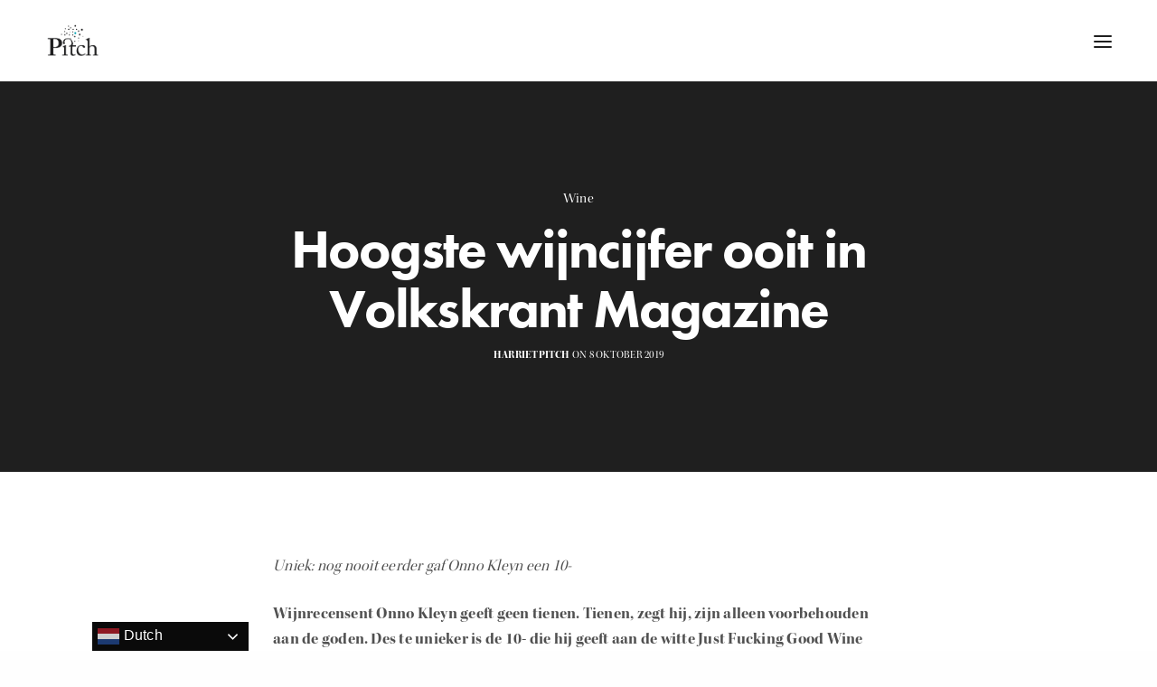

--- FILE ---
content_type: text/html; charset=utf-8
request_url: https://www.google.com/recaptcha/api2/anchor?ar=1&k=6LfMjhcpAAAAAPe5c4dV_TEBfOulgZuyKpyqUpp-&co=aHR0cHM6Ly9waXRjaHByLm5sOjQ0Mw..&hl=en&v=9TiwnJFHeuIw_s0wSd3fiKfN&size=invisible&anchor-ms=20000&execute-ms=30000&cb=jjvnewomywto
body_size: 48315
content:
<!DOCTYPE HTML><html dir="ltr" lang="en"><head><meta http-equiv="Content-Type" content="text/html; charset=UTF-8">
<meta http-equiv="X-UA-Compatible" content="IE=edge">
<title>reCAPTCHA</title>
<style type="text/css">
/* cyrillic-ext */
@font-face {
  font-family: 'Roboto';
  font-style: normal;
  font-weight: 400;
  font-stretch: 100%;
  src: url(//fonts.gstatic.com/s/roboto/v48/KFO7CnqEu92Fr1ME7kSn66aGLdTylUAMa3GUBHMdazTgWw.woff2) format('woff2');
  unicode-range: U+0460-052F, U+1C80-1C8A, U+20B4, U+2DE0-2DFF, U+A640-A69F, U+FE2E-FE2F;
}
/* cyrillic */
@font-face {
  font-family: 'Roboto';
  font-style: normal;
  font-weight: 400;
  font-stretch: 100%;
  src: url(//fonts.gstatic.com/s/roboto/v48/KFO7CnqEu92Fr1ME7kSn66aGLdTylUAMa3iUBHMdazTgWw.woff2) format('woff2');
  unicode-range: U+0301, U+0400-045F, U+0490-0491, U+04B0-04B1, U+2116;
}
/* greek-ext */
@font-face {
  font-family: 'Roboto';
  font-style: normal;
  font-weight: 400;
  font-stretch: 100%;
  src: url(//fonts.gstatic.com/s/roboto/v48/KFO7CnqEu92Fr1ME7kSn66aGLdTylUAMa3CUBHMdazTgWw.woff2) format('woff2');
  unicode-range: U+1F00-1FFF;
}
/* greek */
@font-face {
  font-family: 'Roboto';
  font-style: normal;
  font-weight: 400;
  font-stretch: 100%;
  src: url(//fonts.gstatic.com/s/roboto/v48/KFO7CnqEu92Fr1ME7kSn66aGLdTylUAMa3-UBHMdazTgWw.woff2) format('woff2');
  unicode-range: U+0370-0377, U+037A-037F, U+0384-038A, U+038C, U+038E-03A1, U+03A3-03FF;
}
/* math */
@font-face {
  font-family: 'Roboto';
  font-style: normal;
  font-weight: 400;
  font-stretch: 100%;
  src: url(//fonts.gstatic.com/s/roboto/v48/KFO7CnqEu92Fr1ME7kSn66aGLdTylUAMawCUBHMdazTgWw.woff2) format('woff2');
  unicode-range: U+0302-0303, U+0305, U+0307-0308, U+0310, U+0312, U+0315, U+031A, U+0326-0327, U+032C, U+032F-0330, U+0332-0333, U+0338, U+033A, U+0346, U+034D, U+0391-03A1, U+03A3-03A9, U+03B1-03C9, U+03D1, U+03D5-03D6, U+03F0-03F1, U+03F4-03F5, U+2016-2017, U+2034-2038, U+203C, U+2040, U+2043, U+2047, U+2050, U+2057, U+205F, U+2070-2071, U+2074-208E, U+2090-209C, U+20D0-20DC, U+20E1, U+20E5-20EF, U+2100-2112, U+2114-2115, U+2117-2121, U+2123-214F, U+2190, U+2192, U+2194-21AE, U+21B0-21E5, U+21F1-21F2, U+21F4-2211, U+2213-2214, U+2216-22FF, U+2308-230B, U+2310, U+2319, U+231C-2321, U+2336-237A, U+237C, U+2395, U+239B-23B7, U+23D0, U+23DC-23E1, U+2474-2475, U+25AF, U+25B3, U+25B7, U+25BD, U+25C1, U+25CA, U+25CC, U+25FB, U+266D-266F, U+27C0-27FF, U+2900-2AFF, U+2B0E-2B11, U+2B30-2B4C, U+2BFE, U+3030, U+FF5B, U+FF5D, U+1D400-1D7FF, U+1EE00-1EEFF;
}
/* symbols */
@font-face {
  font-family: 'Roboto';
  font-style: normal;
  font-weight: 400;
  font-stretch: 100%;
  src: url(//fonts.gstatic.com/s/roboto/v48/KFO7CnqEu92Fr1ME7kSn66aGLdTylUAMaxKUBHMdazTgWw.woff2) format('woff2');
  unicode-range: U+0001-000C, U+000E-001F, U+007F-009F, U+20DD-20E0, U+20E2-20E4, U+2150-218F, U+2190, U+2192, U+2194-2199, U+21AF, U+21E6-21F0, U+21F3, U+2218-2219, U+2299, U+22C4-22C6, U+2300-243F, U+2440-244A, U+2460-24FF, U+25A0-27BF, U+2800-28FF, U+2921-2922, U+2981, U+29BF, U+29EB, U+2B00-2BFF, U+4DC0-4DFF, U+FFF9-FFFB, U+10140-1018E, U+10190-1019C, U+101A0, U+101D0-101FD, U+102E0-102FB, U+10E60-10E7E, U+1D2C0-1D2D3, U+1D2E0-1D37F, U+1F000-1F0FF, U+1F100-1F1AD, U+1F1E6-1F1FF, U+1F30D-1F30F, U+1F315, U+1F31C, U+1F31E, U+1F320-1F32C, U+1F336, U+1F378, U+1F37D, U+1F382, U+1F393-1F39F, U+1F3A7-1F3A8, U+1F3AC-1F3AF, U+1F3C2, U+1F3C4-1F3C6, U+1F3CA-1F3CE, U+1F3D4-1F3E0, U+1F3ED, U+1F3F1-1F3F3, U+1F3F5-1F3F7, U+1F408, U+1F415, U+1F41F, U+1F426, U+1F43F, U+1F441-1F442, U+1F444, U+1F446-1F449, U+1F44C-1F44E, U+1F453, U+1F46A, U+1F47D, U+1F4A3, U+1F4B0, U+1F4B3, U+1F4B9, U+1F4BB, U+1F4BF, U+1F4C8-1F4CB, U+1F4D6, U+1F4DA, U+1F4DF, U+1F4E3-1F4E6, U+1F4EA-1F4ED, U+1F4F7, U+1F4F9-1F4FB, U+1F4FD-1F4FE, U+1F503, U+1F507-1F50B, U+1F50D, U+1F512-1F513, U+1F53E-1F54A, U+1F54F-1F5FA, U+1F610, U+1F650-1F67F, U+1F687, U+1F68D, U+1F691, U+1F694, U+1F698, U+1F6AD, U+1F6B2, U+1F6B9-1F6BA, U+1F6BC, U+1F6C6-1F6CF, U+1F6D3-1F6D7, U+1F6E0-1F6EA, U+1F6F0-1F6F3, U+1F6F7-1F6FC, U+1F700-1F7FF, U+1F800-1F80B, U+1F810-1F847, U+1F850-1F859, U+1F860-1F887, U+1F890-1F8AD, U+1F8B0-1F8BB, U+1F8C0-1F8C1, U+1F900-1F90B, U+1F93B, U+1F946, U+1F984, U+1F996, U+1F9E9, U+1FA00-1FA6F, U+1FA70-1FA7C, U+1FA80-1FA89, U+1FA8F-1FAC6, U+1FACE-1FADC, U+1FADF-1FAE9, U+1FAF0-1FAF8, U+1FB00-1FBFF;
}
/* vietnamese */
@font-face {
  font-family: 'Roboto';
  font-style: normal;
  font-weight: 400;
  font-stretch: 100%;
  src: url(//fonts.gstatic.com/s/roboto/v48/KFO7CnqEu92Fr1ME7kSn66aGLdTylUAMa3OUBHMdazTgWw.woff2) format('woff2');
  unicode-range: U+0102-0103, U+0110-0111, U+0128-0129, U+0168-0169, U+01A0-01A1, U+01AF-01B0, U+0300-0301, U+0303-0304, U+0308-0309, U+0323, U+0329, U+1EA0-1EF9, U+20AB;
}
/* latin-ext */
@font-face {
  font-family: 'Roboto';
  font-style: normal;
  font-weight: 400;
  font-stretch: 100%;
  src: url(//fonts.gstatic.com/s/roboto/v48/KFO7CnqEu92Fr1ME7kSn66aGLdTylUAMa3KUBHMdazTgWw.woff2) format('woff2');
  unicode-range: U+0100-02BA, U+02BD-02C5, U+02C7-02CC, U+02CE-02D7, U+02DD-02FF, U+0304, U+0308, U+0329, U+1D00-1DBF, U+1E00-1E9F, U+1EF2-1EFF, U+2020, U+20A0-20AB, U+20AD-20C0, U+2113, U+2C60-2C7F, U+A720-A7FF;
}
/* latin */
@font-face {
  font-family: 'Roboto';
  font-style: normal;
  font-weight: 400;
  font-stretch: 100%;
  src: url(//fonts.gstatic.com/s/roboto/v48/KFO7CnqEu92Fr1ME7kSn66aGLdTylUAMa3yUBHMdazQ.woff2) format('woff2');
  unicode-range: U+0000-00FF, U+0131, U+0152-0153, U+02BB-02BC, U+02C6, U+02DA, U+02DC, U+0304, U+0308, U+0329, U+2000-206F, U+20AC, U+2122, U+2191, U+2193, U+2212, U+2215, U+FEFF, U+FFFD;
}
/* cyrillic-ext */
@font-face {
  font-family: 'Roboto';
  font-style: normal;
  font-weight: 500;
  font-stretch: 100%;
  src: url(//fonts.gstatic.com/s/roboto/v48/KFO7CnqEu92Fr1ME7kSn66aGLdTylUAMa3GUBHMdazTgWw.woff2) format('woff2');
  unicode-range: U+0460-052F, U+1C80-1C8A, U+20B4, U+2DE0-2DFF, U+A640-A69F, U+FE2E-FE2F;
}
/* cyrillic */
@font-face {
  font-family: 'Roboto';
  font-style: normal;
  font-weight: 500;
  font-stretch: 100%;
  src: url(//fonts.gstatic.com/s/roboto/v48/KFO7CnqEu92Fr1ME7kSn66aGLdTylUAMa3iUBHMdazTgWw.woff2) format('woff2');
  unicode-range: U+0301, U+0400-045F, U+0490-0491, U+04B0-04B1, U+2116;
}
/* greek-ext */
@font-face {
  font-family: 'Roboto';
  font-style: normal;
  font-weight: 500;
  font-stretch: 100%;
  src: url(//fonts.gstatic.com/s/roboto/v48/KFO7CnqEu92Fr1ME7kSn66aGLdTylUAMa3CUBHMdazTgWw.woff2) format('woff2');
  unicode-range: U+1F00-1FFF;
}
/* greek */
@font-face {
  font-family: 'Roboto';
  font-style: normal;
  font-weight: 500;
  font-stretch: 100%;
  src: url(//fonts.gstatic.com/s/roboto/v48/KFO7CnqEu92Fr1ME7kSn66aGLdTylUAMa3-UBHMdazTgWw.woff2) format('woff2');
  unicode-range: U+0370-0377, U+037A-037F, U+0384-038A, U+038C, U+038E-03A1, U+03A3-03FF;
}
/* math */
@font-face {
  font-family: 'Roboto';
  font-style: normal;
  font-weight: 500;
  font-stretch: 100%;
  src: url(//fonts.gstatic.com/s/roboto/v48/KFO7CnqEu92Fr1ME7kSn66aGLdTylUAMawCUBHMdazTgWw.woff2) format('woff2');
  unicode-range: U+0302-0303, U+0305, U+0307-0308, U+0310, U+0312, U+0315, U+031A, U+0326-0327, U+032C, U+032F-0330, U+0332-0333, U+0338, U+033A, U+0346, U+034D, U+0391-03A1, U+03A3-03A9, U+03B1-03C9, U+03D1, U+03D5-03D6, U+03F0-03F1, U+03F4-03F5, U+2016-2017, U+2034-2038, U+203C, U+2040, U+2043, U+2047, U+2050, U+2057, U+205F, U+2070-2071, U+2074-208E, U+2090-209C, U+20D0-20DC, U+20E1, U+20E5-20EF, U+2100-2112, U+2114-2115, U+2117-2121, U+2123-214F, U+2190, U+2192, U+2194-21AE, U+21B0-21E5, U+21F1-21F2, U+21F4-2211, U+2213-2214, U+2216-22FF, U+2308-230B, U+2310, U+2319, U+231C-2321, U+2336-237A, U+237C, U+2395, U+239B-23B7, U+23D0, U+23DC-23E1, U+2474-2475, U+25AF, U+25B3, U+25B7, U+25BD, U+25C1, U+25CA, U+25CC, U+25FB, U+266D-266F, U+27C0-27FF, U+2900-2AFF, U+2B0E-2B11, U+2B30-2B4C, U+2BFE, U+3030, U+FF5B, U+FF5D, U+1D400-1D7FF, U+1EE00-1EEFF;
}
/* symbols */
@font-face {
  font-family: 'Roboto';
  font-style: normal;
  font-weight: 500;
  font-stretch: 100%;
  src: url(//fonts.gstatic.com/s/roboto/v48/KFO7CnqEu92Fr1ME7kSn66aGLdTylUAMaxKUBHMdazTgWw.woff2) format('woff2');
  unicode-range: U+0001-000C, U+000E-001F, U+007F-009F, U+20DD-20E0, U+20E2-20E4, U+2150-218F, U+2190, U+2192, U+2194-2199, U+21AF, U+21E6-21F0, U+21F3, U+2218-2219, U+2299, U+22C4-22C6, U+2300-243F, U+2440-244A, U+2460-24FF, U+25A0-27BF, U+2800-28FF, U+2921-2922, U+2981, U+29BF, U+29EB, U+2B00-2BFF, U+4DC0-4DFF, U+FFF9-FFFB, U+10140-1018E, U+10190-1019C, U+101A0, U+101D0-101FD, U+102E0-102FB, U+10E60-10E7E, U+1D2C0-1D2D3, U+1D2E0-1D37F, U+1F000-1F0FF, U+1F100-1F1AD, U+1F1E6-1F1FF, U+1F30D-1F30F, U+1F315, U+1F31C, U+1F31E, U+1F320-1F32C, U+1F336, U+1F378, U+1F37D, U+1F382, U+1F393-1F39F, U+1F3A7-1F3A8, U+1F3AC-1F3AF, U+1F3C2, U+1F3C4-1F3C6, U+1F3CA-1F3CE, U+1F3D4-1F3E0, U+1F3ED, U+1F3F1-1F3F3, U+1F3F5-1F3F7, U+1F408, U+1F415, U+1F41F, U+1F426, U+1F43F, U+1F441-1F442, U+1F444, U+1F446-1F449, U+1F44C-1F44E, U+1F453, U+1F46A, U+1F47D, U+1F4A3, U+1F4B0, U+1F4B3, U+1F4B9, U+1F4BB, U+1F4BF, U+1F4C8-1F4CB, U+1F4D6, U+1F4DA, U+1F4DF, U+1F4E3-1F4E6, U+1F4EA-1F4ED, U+1F4F7, U+1F4F9-1F4FB, U+1F4FD-1F4FE, U+1F503, U+1F507-1F50B, U+1F50D, U+1F512-1F513, U+1F53E-1F54A, U+1F54F-1F5FA, U+1F610, U+1F650-1F67F, U+1F687, U+1F68D, U+1F691, U+1F694, U+1F698, U+1F6AD, U+1F6B2, U+1F6B9-1F6BA, U+1F6BC, U+1F6C6-1F6CF, U+1F6D3-1F6D7, U+1F6E0-1F6EA, U+1F6F0-1F6F3, U+1F6F7-1F6FC, U+1F700-1F7FF, U+1F800-1F80B, U+1F810-1F847, U+1F850-1F859, U+1F860-1F887, U+1F890-1F8AD, U+1F8B0-1F8BB, U+1F8C0-1F8C1, U+1F900-1F90B, U+1F93B, U+1F946, U+1F984, U+1F996, U+1F9E9, U+1FA00-1FA6F, U+1FA70-1FA7C, U+1FA80-1FA89, U+1FA8F-1FAC6, U+1FACE-1FADC, U+1FADF-1FAE9, U+1FAF0-1FAF8, U+1FB00-1FBFF;
}
/* vietnamese */
@font-face {
  font-family: 'Roboto';
  font-style: normal;
  font-weight: 500;
  font-stretch: 100%;
  src: url(//fonts.gstatic.com/s/roboto/v48/KFO7CnqEu92Fr1ME7kSn66aGLdTylUAMa3OUBHMdazTgWw.woff2) format('woff2');
  unicode-range: U+0102-0103, U+0110-0111, U+0128-0129, U+0168-0169, U+01A0-01A1, U+01AF-01B0, U+0300-0301, U+0303-0304, U+0308-0309, U+0323, U+0329, U+1EA0-1EF9, U+20AB;
}
/* latin-ext */
@font-face {
  font-family: 'Roboto';
  font-style: normal;
  font-weight: 500;
  font-stretch: 100%;
  src: url(//fonts.gstatic.com/s/roboto/v48/KFO7CnqEu92Fr1ME7kSn66aGLdTylUAMa3KUBHMdazTgWw.woff2) format('woff2');
  unicode-range: U+0100-02BA, U+02BD-02C5, U+02C7-02CC, U+02CE-02D7, U+02DD-02FF, U+0304, U+0308, U+0329, U+1D00-1DBF, U+1E00-1E9F, U+1EF2-1EFF, U+2020, U+20A0-20AB, U+20AD-20C0, U+2113, U+2C60-2C7F, U+A720-A7FF;
}
/* latin */
@font-face {
  font-family: 'Roboto';
  font-style: normal;
  font-weight: 500;
  font-stretch: 100%;
  src: url(//fonts.gstatic.com/s/roboto/v48/KFO7CnqEu92Fr1ME7kSn66aGLdTylUAMa3yUBHMdazQ.woff2) format('woff2');
  unicode-range: U+0000-00FF, U+0131, U+0152-0153, U+02BB-02BC, U+02C6, U+02DA, U+02DC, U+0304, U+0308, U+0329, U+2000-206F, U+20AC, U+2122, U+2191, U+2193, U+2212, U+2215, U+FEFF, U+FFFD;
}
/* cyrillic-ext */
@font-face {
  font-family: 'Roboto';
  font-style: normal;
  font-weight: 900;
  font-stretch: 100%;
  src: url(//fonts.gstatic.com/s/roboto/v48/KFO7CnqEu92Fr1ME7kSn66aGLdTylUAMa3GUBHMdazTgWw.woff2) format('woff2');
  unicode-range: U+0460-052F, U+1C80-1C8A, U+20B4, U+2DE0-2DFF, U+A640-A69F, U+FE2E-FE2F;
}
/* cyrillic */
@font-face {
  font-family: 'Roboto';
  font-style: normal;
  font-weight: 900;
  font-stretch: 100%;
  src: url(//fonts.gstatic.com/s/roboto/v48/KFO7CnqEu92Fr1ME7kSn66aGLdTylUAMa3iUBHMdazTgWw.woff2) format('woff2');
  unicode-range: U+0301, U+0400-045F, U+0490-0491, U+04B0-04B1, U+2116;
}
/* greek-ext */
@font-face {
  font-family: 'Roboto';
  font-style: normal;
  font-weight: 900;
  font-stretch: 100%;
  src: url(//fonts.gstatic.com/s/roboto/v48/KFO7CnqEu92Fr1ME7kSn66aGLdTylUAMa3CUBHMdazTgWw.woff2) format('woff2');
  unicode-range: U+1F00-1FFF;
}
/* greek */
@font-face {
  font-family: 'Roboto';
  font-style: normal;
  font-weight: 900;
  font-stretch: 100%;
  src: url(//fonts.gstatic.com/s/roboto/v48/KFO7CnqEu92Fr1ME7kSn66aGLdTylUAMa3-UBHMdazTgWw.woff2) format('woff2');
  unicode-range: U+0370-0377, U+037A-037F, U+0384-038A, U+038C, U+038E-03A1, U+03A3-03FF;
}
/* math */
@font-face {
  font-family: 'Roboto';
  font-style: normal;
  font-weight: 900;
  font-stretch: 100%;
  src: url(//fonts.gstatic.com/s/roboto/v48/KFO7CnqEu92Fr1ME7kSn66aGLdTylUAMawCUBHMdazTgWw.woff2) format('woff2');
  unicode-range: U+0302-0303, U+0305, U+0307-0308, U+0310, U+0312, U+0315, U+031A, U+0326-0327, U+032C, U+032F-0330, U+0332-0333, U+0338, U+033A, U+0346, U+034D, U+0391-03A1, U+03A3-03A9, U+03B1-03C9, U+03D1, U+03D5-03D6, U+03F0-03F1, U+03F4-03F5, U+2016-2017, U+2034-2038, U+203C, U+2040, U+2043, U+2047, U+2050, U+2057, U+205F, U+2070-2071, U+2074-208E, U+2090-209C, U+20D0-20DC, U+20E1, U+20E5-20EF, U+2100-2112, U+2114-2115, U+2117-2121, U+2123-214F, U+2190, U+2192, U+2194-21AE, U+21B0-21E5, U+21F1-21F2, U+21F4-2211, U+2213-2214, U+2216-22FF, U+2308-230B, U+2310, U+2319, U+231C-2321, U+2336-237A, U+237C, U+2395, U+239B-23B7, U+23D0, U+23DC-23E1, U+2474-2475, U+25AF, U+25B3, U+25B7, U+25BD, U+25C1, U+25CA, U+25CC, U+25FB, U+266D-266F, U+27C0-27FF, U+2900-2AFF, U+2B0E-2B11, U+2B30-2B4C, U+2BFE, U+3030, U+FF5B, U+FF5D, U+1D400-1D7FF, U+1EE00-1EEFF;
}
/* symbols */
@font-face {
  font-family: 'Roboto';
  font-style: normal;
  font-weight: 900;
  font-stretch: 100%;
  src: url(//fonts.gstatic.com/s/roboto/v48/KFO7CnqEu92Fr1ME7kSn66aGLdTylUAMaxKUBHMdazTgWw.woff2) format('woff2');
  unicode-range: U+0001-000C, U+000E-001F, U+007F-009F, U+20DD-20E0, U+20E2-20E4, U+2150-218F, U+2190, U+2192, U+2194-2199, U+21AF, U+21E6-21F0, U+21F3, U+2218-2219, U+2299, U+22C4-22C6, U+2300-243F, U+2440-244A, U+2460-24FF, U+25A0-27BF, U+2800-28FF, U+2921-2922, U+2981, U+29BF, U+29EB, U+2B00-2BFF, U+4DC0-4DFF, U+FFF9-FFFB, U+10140-1018E, U+10190-1019C, U+101A0, U+101D0-101FD, U+102E0-102FB, U+10E60-10E7E, U+1D2C0-1D2D3, U+1D2E0-1D37F, U+1F000-1F0FF, U+1F100-1F1AD, U+1F1E6-1F1FF, U+1F30D-1F30F, U+1F315, U+1F31C, U+1F31E, U+1F320-1F32C, U+1F336, U+1F378, U+1F37D, U+1F382, U+1F393-1F39F, U+1F3A7-1F3A8, U+1F3AC-1F3AF, U+1F3C2, U+1F3C4-1F3C6, U+1F3CA-1F3CE, U+1F3D4-1F3E0, U+1F3ED, U+1F3F1-1F3F3, U+1F3F5-1F3F7, U+1F408, U+1F415, U+1F41F, U+1F426, U+1F43F, U+1F441-1F442, U+1F444, U+1F446-1F449, U+1F44C-1F44E, U+1F453, U+1F46A, U+1F47D, U+1F4A3, U+1F4B0, U+1F4B3, U+1F4B9, U+1F4BB, U+1F4BF, U+1F4C8-1F4CB, U+1F4D6, U+1F4DA, U+1F4DF, U+1F4E3-1F4E6, U+1F4EA-1F4ED, U+1F4F7, U+1F4F9-1F4FB, U+1F4FD-1F4FE, U+1F503, U+1F507-1F50B, U+1F50D, U+1F512-1F513, U+1F53E-1F54A, U+1F54F-1F5FA, U+1F610, U+1F650-1F67F, U+1F687, U+1F68D, U+1F691, U+1F694, U+1F698, U+1F6AD, U+1F6B2, U+1F6B9-1F6BA, U+1F6BC, U+1F6C6-1F6CF, U+1F6D3-1F6D7, U+1F6E0-1F6EA, U+1F6F0-1F6F3, U+1F6F7-1F6FC, U+1F700-1F7FF, U+1F800-1F80B, U+1F810-1F847, U+1F850-1F859, U+1F860-1F887, U+1F890-1F8AD, U+1F8B0-1F8BB, U+1F8C0-1F8C1, U+1F900-1F90B, U+1F93B, U+1F946, U+1F984, U+1F996, U+1F9E9, U+1FA00-1FA6F, U+1FA70-1FA7C, U+1FA80-1FA89, U+1FA8F-1FAC6, U+1FACE-1FADC, U+1FADF-1FAE9, U+1FAF0-1FAF8, U+1FB00-1FBFF;
}
/* vietnamese */
@font-face {
  font-family: 'Roboto';
  font-style: normal;
  font-weight: 900;
  font-stretch: 100%;
  src: url(//fonts.gstatic.com/s/roboto/v48/KFO7CnqEu92Fr1ME7kSn66aGLdTylUAMa3OUBHMdazTgWw.woff2) format('woff2');
  unicode-range: U+0102-0103, U+0110-0111, U+0128-0129, U+0168-0169, U+01A0-01A1, U+01AF-01B0, U+0300-0301, U+0303-0304, U+0308-0309, U+0323, U+0329, U+1EA0-1EF9, U+20AB;
}
/* latin-ext */
@font-face {
  font-family: 'Roboto';
  font-style: normal;
  font-weight: 900;
  font-stretch: 100%;
  src: url(//fonts.gstatic.com/s/roboto/v48/KFO7CnqEu92Fr1ME7kSn66aGLdTylUAMa3KUBHMdazTgWw.woff2) format('woff2');
  unicode-range: U+0100-02BA, U+02BD-02C5, U+02C7-02CC, U+02CE-02D7, U+02DD-02FF, U+0304, U+0308, U+0329, U+1D00-1DBF, U+1E00-1E9F, U+1EF2-1EFF, U+2020, U+20A0-20AB, U+20AD-20C0, U+2113, U+2C60-2C7F, U+A720-A7FF;
}
/* latin */
@font-face {
  font-family: 'Roboto';
  font-style: normal;
  font-weight: 900;
  font-stretch: 100%;
  src: url(//fonts.gstatic.com/s/roboto/v48/KFO7CnqEu92Fr1ME7kSn66aGLdTylUAMa3yUBHMdazQ.woff2) format('woff2');
  unicode-range: U+0000-00FF, U+0131, U+0152-0153, U+02BB-02BC, U+02C6, U+02DA, U+02DC, U+0304, U+0308, U+0329, U+2000-206F, U+20AC, U+2122, U+2191, U+2193, U+2212, U+2215, U+FEFF, U+FFFD;
}

</style>
<link rel="stylesheet" type="text/css" href="https://www.gstatic.com/recaptcha/releases/9TiwnJFHeuIw_s0wSd3fiKfN/styles__ltr.css">
<script nonce="hXIbYOljr4cHfRadfLzCfg" type="text/javascript">window['__recaptcha_api'] = 'https://www.google.com/recaptcha/api2/';</script>
<script type="text/javascript" src="https://www.gstatic.com/recaptcha/releases/9TiwnJFHeuIw_s0wSd3fiKfN/recaptcha__en.js" nonce="hXIbYOljr4cHfRadfLzCfg">
      
    </script></head>
<body><div id="rc-anchor-alert" class="rc-anchor-alert"></div>
<input type="hidden" id="recaptcha-token" value="[base64]">
<script type="text/javascript" nonce="hXIbYOljr4cHfRadfLzCfg">
      recaptcha.anchor.Main.init("[\x22ainput\x22,[\x22bgdata\x22,\x22\x22,\[base64]/[base64]/[base64]/[base64]/cjw8ejpyPj4+eil9Y2F0Y2gobCl7dGhyb3cgbDt9fSxIPWZ1bmN0aW9uKHcsdCx6KXtpZih3PT0xOTR8fHc9PTIwOCl0LnZbd10/dC52W3ddLmNvbmNhdCh6KTp0LnZbd109b2Yoeix0KTtlbHNle2lmKHQuYkImJnchPTMxNylyZXR1cm47dz09NjZ8fHc9PTEyMnx8dz09NDcwfHx3PT00NHx8dz09NDE2fHx3PT0zOTd8fHc9PTQyMXx8dz09Njh8fHc9PTcwfHx3PT0xODQ/[base64]/[base64]/[base64]/bmV3IGRbVl0oSlswXSk6cD09Mj9uZXcgZFtWXShKWzBdLEpbMV0pOnA9PTM/bmV3IGRbVl0oSlswXSxKWzFdLEpbMl0pOnA9PTQ/[base64]/[base64]/[base64]/[base64]\x22,\[base64]\\u003d\\u003d\x22,\[base64]/CkWw5DMOqWUrDslLCjMKgwo3ClsKWXXYzwpLDi8K8wowow5otw7nDoSzCpsKsw7pnw5Vtw5VAwoZ+HsKPCUTDmMOswrLDtsOOOsKdw7DDrm8SfMObc2/Dr0VcR8KJLsOdw6ZUbXJLwoc/wr7Cj8OqZ0XDrMKSOsOsHMOIw7zCuTJ/VcKlwqpiG2PCtDfCkxrDrcKVwrZEGm7CnsKawqzDvjt1YsOSw47DkMKFSF7Di8ORwr4fMHF1w4MWw7HDicOqCcOWw5zCu8KDw4MWw4NFwqUAw6rDvcK3RcOBbETCm8KJVFQtOErCoChRfTnCpMKGcsOpwqw2w4Frw5xKw7fCtcKdwpBkw6/CqMKow5J4w6HDgcOkwpstGMO1NcOtc8OZCnZTGwTChsOQF8Kkw4fDkMKLw7XCoEQewpPCu18rKFHCiHfDhF7CicOzRB7CrMK/[base64]/DqMO+fMOUwoQ9O8K3PWDCjcOQw4PChUDCqyhVw4PCicOOw78VcU1mPsKQPRnCrQ/ChFUTwqnDk8Onw53DrRjDtw51OBVxfMKRwrssJMOfw61lwpxNOcKMwpHDlsO/w6sfw5HCkSZlFhvClMOMw5xRb8Kxw6TDlMK3w5jChhoUwqZ4Sgg1XHovw6pqwplOw75GNsKQEcO4w6zDhkZZKcODw5XDi8O3MHVJw43ChHrDskXDjUfDoMK6UzNuBMO4S8Orw6tvw5/Cr13CosOew5jCqsOMw50qdUJVccOScwvCv8OjAwIhw5c1wqHDscOpw7vCscOgwofCpQEhw5nCisKLwqRqwpfDuipdwpHDhMO2w6t8wpssP8KhB8KXw6HDrXhWaAJcwqDDusKVwpfCjmPDuAbDm3TCnXXCqT3DrXJfwpsjVhvCm8OYw7zCtsKLwrNZNQ/CvsKhw5fDnml3L8KCw5DDrwMOwotAMWQawp4IDUDDv1ctw58dKndTwqbCokM0w6p4V8KHQyzDlUvCgcO/w5TDvsK6WMKwwrgVwrnCmMK7wo4jJcKjw6PCicOJLcKGTSvDpsOWLSrDsXNMIsKmwojCncOnZ8K2eMOYw4/Cs3DCviLDnizCkTbCg8O1GRw1w6Ezw4LDo8K6C1/Dh2PCsjs2w63ClcK4CsK1wqURw4Z7wqnCtcO1DMORBmXCq8OEw6bDrzfCkVrDqcKAw7hGO8OvZnkkTMKaG8KgBsKzLBkMPcKewqYGKmDChMKrS8OPw5AFwokSYUtSw6l9wrjDvsKSVsKJwr44w7/DjcKXwpTDlX8GQ8Kgwo3DlHnDvMOqw4c6woRrw4nCu8Ovw5DDix5ow4RmwoAXw67DuwHDk1ZUQHd9K8KSwoUracO6w77DvFvDssKAw5AWf8KidVTCt8KkIh4xUi8Gwr92wrVSb2TDjcKxZwnDmsKaNn4EwqxwLcOgw6PCiyrCqVbCjA3Dg8KBwp/[base64]/CmQpYY8OIOCR8HcOKw5NYw5IiwqDCi8OKCy5Uw4jCiAXDt8KVSBVEw6vCvm3ChcO1wqzDlXfCoyARJ2PDpDAcIsK/woXCjTvDlMOINQ7CjzVWC0R6VsKIfU/CkcOTwqtFwpcLw7dUKcKEwrXDhcO/wozDjG7CvkchHsKyEsOdM1TCr8OtSQ0FTcO5ck1fOTDDoMOuwp3DhF/[base64]/GxAFT8KEwotFbsKJwpzCvcKyT8O4wovDm8KvKUpeDDTClsOqw78fPj3DmmAqOAAiRcOLIi7DlcKPw5k/[base64]/CnXsnw7Q6TsKbKcOGUn3CiU9Tw5BuMXDDmDvCmcOow5bCgVYzbTPDkyptZcOdw7R7LiFBDGwTajwSGE/Ck0zCqcKHDgvDrgLCnxTCtCPDpzbDmhzCi23DmMOILMKxHVTDlsOIWUUhNTZ/[base64]/dGJZw4zDp8O7w71fwpfDqj0jwpABwq/CkCjCjRV+wojCmhfCiMO9BzVxekHCjMOpc8O8wqJhdsK5wo3CmjfCiMO2PMODAjfDugkBwqbCjCHCimR0b8KRworDhRDCtsOuCcKqen4yacOsw6oHFzTDgwrCkG9jFMOdHcK1wrHDqn/DscONWxXDkwTCukQmQcKJwr3CnibDlkvCjBDDnF/Cjm/CuwF3CjvChcO4DMO5wprDhMOZSSUbw7bDlMOLwpoQVBIKA8KEwp8gC8Kvw65ww5bCicK/A1okwrzCngkmw7zDlXEUwpIvwrlmdDfChcOcw6DDr8KpeC7CgnnCnMKKJ8OYwpljH0HDpEvDqW4OGcODw4VMTMKFDQDCsEzDkCoXw6x9LxHClMKSwpMywrnDpVzDiSNTBx5aFsOHQW4uw7FjccO6w7d/w5l5bgoVw64lw6jDpcO+H8O1w6rCmCvDqGMMRl/DoMK2E2hew7fDrmTCvMKhwotSeyHDv8KvAVnDqsKmKHQ6LsKxU8OvwrNDAV7Ct8OZwrTDiHXCpcKuasKuUsKNRsOdRy88KMKJw7DDsFF1wpwWHQrCqRrDrm/CtcO6ExEbw4PDlsOywonCoMO7woszwrMqw6Uaw7RwwoIpwobDlsK4w7RIwpx9Ty/Cj8OswpESwq1hw5FXPMOIN8KHw6bCjsODw5Jhc3fDh8OYw6TCjWHDuMKsw6bCssOpwpd8dMOKV8KIcsOhesKHwq8vKsO8dQZ4w7zDpw0tw6tvw5HDtwbDoMOlWcOeGArDpsKrw4bDlhV6wr0+ODgaw4oEesKTJsOmw7pAIRxcwoZBJS7Cq09ETcOoS0EWesKvw6/[base64]/w4rDi8OsfSzCrD/Cm8ORf8K3McOWDTZ9LcK9w4DCssKBwq1EfcKEw49RBB0NXAbDhsOUwqNrwqktLcKRw7JKCR1yHCvDnzNgwojCnsK/w53CqGdFwqIDYAvDi8KwAEFpwpvDvMOdXDZCbWrDk8OIwoMgw7fCqsOkAiQTw4NCZMOIU8O+Zi7DqyYzw5Vbw57Di8KVFcOtXRE8w7fCjlczw6fDpsOhw4/Cu1kFcAvCt8Kjw44kJEBTGcKhHgcpw6RiwoIrf1HDpMOaA8Oewo5Lw4diwqQlw69Cwr0pw4nCgQrCsGEqQ8OrQQNrRcOAFsK9PCHCiiMJF21cHj01EMOsw4pBw7k/[base64]/QyvClRzCmcKXIRhfwq0BwoPDkmtfJhDDtDVGYsOZBcO6w5PDgsOhw4vCsizCoXfDjl1Sw4DCsjXCgMOqwpnDuifDvsK8wqF0w5Jdw48Gw6IbHQXCiETDs0MQwoLCjShkWMKfwoUew41vU8Kowr/CmcKXMcOuwq7DsBjCvALCsBDDi8KFNTMKwqdRZyFdwrrDg2QXRgTCk8KcD8KiE3TDl8O8Z8OyfsK4YB/DnjXCocObRV0wJMO+YcKYwqvDm3vDpi83wrLDi8OXUcOUw7/CpQTDu8Ojw7nDisK1AMOswoPDlEd7w4Rfd8Klw5rDh3x0TnPDnFpCw7DCg8O6d8Oqw5bDhsOKNsKnwqp9UMKyd8K6LsOsDEEGwop7wpNdwo10wrPCgndQwphKT0bCqlg7w4TDtMOxDB8xSyIrVW3Cl8ObwpnDl21tw5M7TDEsQSNPw7c+CAEoZh4SDk/[base64]/CrH5Kw7otfUDDs23Cu8KCwoHDjEcjIBTDuMKkwqIEw5HDhcOHw73CuH/CujFuHFsuXMOiwoJ9O8Oaw53CmMKuXMKNK8KYwq04wp/[base64]/wo5VwqbDlcOEwo/Ds2HCgMOlFsKowoDClyxNI3s8FVXCuMKVwp1Nw652wq9/HMKrP8KkwqrDhRDCsyQxw65JN1DDvcOOwolAdGJVBsKUw4QSRsKDE3JSw6MQwqljAz/[base64]/NsKCwqtnBMO9FThsFEFqwrVswqB4HsOkJXrDqwAVBsOOwp3DuMOUw6oOASTDpcKsVmIWdMK/[base64]/Cu07DoxMddwzCqMORw7t5w75EwrxVwqZsKjrCtmDDisO8fcKOPsK3bmUhwq/CoXYCw7XCpG/[base64]/w4guKsOBw7XCt8OYw6NQIMKCw6ofJcKXwp5RXMOFEFLCjMKQdRvClMO7M0ElDMOgw7pqRxRoLlnCm8OBaHUnNRfCtEkow73Cq1VVwrfCtSHDjz97w6jCtcO6dDnCh8OoLMKiw4Jze8OCw6l/w5Rvw4DCm8OFwqQ7fRbDusOvClM9wqPCqS9ENsOKDCfDolR5SHrDvsKPRWXCscOdw6JOwrfCh8OZO8OLQA/DpsKRPHx7FWc/[base64]/ZBDDusOUwpfDtQ1wYsKQE1bDtMKkfykmXMOeRWJMw7DChT4Pw5RPAX3DmcKawp7DpcOlw4TDlsO6IsO5wp/DrsKyU8Ohw7zDocKuw6LDqBw0B8OawpLDncO4w4IuOz4bSMO/w7jDjF5Tw4Zkw6LDkHFkwofDhXzCsMKdw5XDqcONwp3CkcKOXcOMPMKnRcOZw4FTwpMzw5V1w6vCj8Osw4k3WcKvQnPCjjfCkhjDlMKewpfCuCjCrcKhbmsueSLDoz/Dp8OaPsKVd1bCkMKnOlIuZcORe1PCpcKTLMOXw4VHZHgZw5fCssKKw7nDplg7woTDrsOIBcKRfMK5RTHCoDA1egXDnjbDsATDnAg5wpNpJcOrw5UHPMOwcMOrIcOiwqoXAx3DhcOHw754PsKEwrJ0wpPCuA5ww5nDuGhFR2BUS17DksKgwq8kw7/[base64]/w4pUwpbChMKqwpoxIMO3wroawoHDjsOQBMK7OMO/w4sICxnCpMOuw7RnPyXDkmrCsCFOw4XCr2gEwo7ChsOlFMKqDHkxwrvDusKVDWLDjcKAeE7Do0vDoDLDiz8CXsOXB8K9XMObw4VPw68SwqDDo8K2wqjCmRbCt8Oyw6gTw7/Cm3rDkVwSLDM7RyHDhMKPw59fKcKhw5tcwrINw58eT8KUwrLChMOTVhpND8O2wpF3w67ChQloEMORGVLCh8Kma8KOIMO6wolqw7ByAcOTIcO9TsKXw6PCkcOyw7rCrsOvDw/CoMOWwp4Yw6jDh1h3wpgtw6jDulsvw47Cgj9Fw5/DlsKfHFIXRsKuw7VmNlLDsXXDn8KiwqchwrnClEXDsMKzw4USPSUlwpgjw4jDmcKuesKEwq7DqMO4w5M0w5nCnsO4wrATJcKNwrcSw4HCryERNSkWw47DtFZ8w6vCkcKXJcONwrZmLMOUbsOKwoEVwrDDnsOewqnDijvDhRnCsSXDnRbCncKbVknDusOpw5twbQ/[base64]/[base64]/CgsKSw5lMOcORw4jDngRoNcOsw7fDnMOmw73DonA2UcKNJ8K9wqsgGXMTw4E/w6DDjsKkwpA/Tj/CoRzDlMKaw6NUwq14woHDtn1NGcOFPxNXw7/CklLDgcOiwrBKwpLCvsKxB1lvOcOywp/DgMOqDcOXw7I4w6QTw5IeEsOow7DDmcOawpDCn8Otw7sYDcOybGHCmC1Kwo45w6NSBsKBMj1WHwvDrcKISR1wJ2F6wrddwoLCoyLCh2xgwo4lM8OXGsOtwp1KVsOTE2YRwoLCm8KoKMOowqLDpVN/HMKPw6TCtcOwXnTCpsO1QsKBw63DksKyP8KEVMOcwozDp3MDw4REwrbDv0F+UcKZTztkw7TDqDbCpMOLJsOaQMOvw4nCoMO7T8K1wo/CnsOtw4tjJlQXwq3CpcKwwrp0UMKFR8Klwq8ESsK1woUJw6/CvcO+JsKPw43DrsK4L0/DvBzDt8Kow4nCq8KnRUpwKcO8AMK4wo0CwoVjEmEqVzJYwqPDlFPDpMKdIgnDgX7Dh30YVybDsSo/WMK+fsOeQ0bDs2bCo8K/w74qw6AVPiLDpcKDw4YfX2HDoiTCq1ZpFMKsw4DDpTkcw5vCqcO4ZwNow6vDr8O9R3PDv2oPw4sDbMKQf8OAw6nDpmbCrMK3wo7Cm8Oiwp4tLMKTwpjClEpvwpjDqMOYYAnCrBYxBj3CuF3DkcOsw6V3CRbClnfDqsOpwqwAwqbDvGHDij4hwq/CqgbCtcO3Bw0AEjbCuGLDkcKjwpnDtMKYRU3CgWvDr8OdTcOjw6fCnD9Cw5AgI8KGcg8scMOjw6YFwpbDi2sDRcOWM0tawpjDqMKYwrjDpcKhwq/[base64]/[base64]/DMKOXV3Dh8O5CMKfKMO/wq3Ch8OabAXCrE10w7LDj8O8wpTCu8OaQhDDklXDk8KAwrIzbkHCqMO/w7XCu8K1KcKgw74jO1DCoFlPIxnDqcKfDjrDjkXDlQh0wpduHh/Ch1EPw4bDhVQOwqrCsMOTw6LCpizDgcK3wpBMwrvDlMObw4Zgw65iwpbChyXCgcO/Yk03SMOXMEk4R8ONwpPClMKHw4rCjsOOwp7DmcKDakzDpcOnwqTDvsK0EU0ww6BUHSR4asOqHMOOHsKvwpkSw5U8HDQew5LCmnMIw5dww5vCvDgzwq3CsMOTwrnCjiJPXyJcTn3CncKTBFktwqxxDsOQwplXC8OCdMODw5PCvg/[base64]/[base64]/Cr27Dvw1bw4Z/wrDDksKOw4fCuMO0w7DDnQY0bMKlfmwMUUrDn1YNwrfDnXXCgWLChMOOwqpDw6EgE8KEdsOqecK4wrNFeArDjMKEw4hTYMOQAQHCksKUwqfDocK4WzTCkAIsVsO5w4/CtVXChmLCpGPDscKaPcOdwohhecOOaFIsMMORw77CqcKHwodKD3/DgMOfwq3CvH/DhxrDjlxnIsO+UMO9wo3CucOKwoXDpSzDqsKbVsKlDnbDoMKbwo0LbGPDhhXDu8KTZ1ZHw4FRw75Iw41LwrHCnsO1eMOyw5HDl8Obbj8owokfw7kiTcOaXXF/wot7wrLCp8ODei4FHMKJwqPDtMOcwqbCgTgfKsO8WsKpcwkRVkXCtgsrw6vDhMKswpvCksKDwpHDvsK4wpBowrXDvCtxwqg+PUVRGMO4wpbDqgzCglvCnwFlw4bCtMO9NxbCrghtVkfClkrDpFUcw5wzw5vCmMKHwp7DkU/Dn8Odw5fDsMODwoJ8MMOyGMOjGz1tE0U9RsK3w6VgwoFgwqIxw6MXw4Ffw60nw5HDl8ObDQlmwp1ETy3DlMKgE8Knw5nCsMKEP8OJCB3DjWLClMO+QV/[base64]/JE/DiH/ClMOrE8KMdsKew4DDrcKUwpkIw6fDtsOIfDjCvAjCjX3Dj09Mw7PDoWNPZUkPN8OvZsKEw4bCocKCDMOPw4wrEMOOw6XDlcKpw4nDmcK4w4fCryfCiS3Cm04lHFXDmD/CklHCisODA8KWS0J4I17CsMO2CS7DscOGw4fCj8OzXAdow6TDm1XCsMKRw456wocHU8KUZ8KfTMKzFxHDsHvCisOqFkhBw4NXwqkpwpPDqH4oU2QIG8OTw40TYzPCocKgR8O8N8KNw49dw4/[base64]/Cm05hw6rDiMOew7jDpnFYPX0Uw6zDv0bDnQcMBRhKZcKZwogBTcOkw7zChTkjHsO1wp/[base64]/CpALCscOkEMKXYmPCt2RRWcKvwqlDw4tWwqXCuMOrwrfCgMK5DcODRTrDhMOCwovCiwZ7w7EYcMKrw55/WsO8FlDDkwnDoQImUMKISXTCucK4wrzCi2jDuWDClMOyTjRNw4nChS7Cu3bCkhJOL8KiZsO8BnrDmcKNw7HDr8KaeiDCg0UTAsKPN8O1wpZgw5jCjcOZdsKTw4zClGnCnl3CjGMtVsK6EQsUw5fCvCBnZ8OAwpTCs3/DrQIawoJewoMHFxPCo2vDogvDjg/DkVDDrRrCrcOtwqoTwrVYwoPCnz5PwoVFwpPCjFPCncKYw47ChcOneMOswodjEDdJwrfCk8O6w5A0w5fCkcK8Hy/DplDDrUjCjsONSMOZwoxFw7BFwrJdw6wFw5k7w6XDvsKmTcOJwoPDisKXScK3a8K2McKFLsO+w47CiS4xw6A+wrgBwoHDlVrDvkLClTnDlWnDgSLCvTUAZkEOwpvDvArDs8KjExI3KifDs8K+HyXDjQrChxjCq8K5wpfDhMKvMDjClwF/wr40w4VOwrNFwodJWMK/UklpX1XCpcKkwrQnw5g3KcO/wqpcw53Ds3bCm8K0fMKAw7jCvMKJEsKgwo3CkcOcQ8KLScKIw5TDhcOCwrg7w5U6woXDvn8UwpHChSzDgMKhwr9aw63CvcOXX1/CmMOvCyvDpWnCr8KqMnDDksOTw6XCrVwIwqsowqNHMsKyFV55eyc4wq15wrHDnFs7U8OhE8KUecOXw43CvcKHWzjDm8OyKMK6RMK/woUBwrhAwr7CvMKmw4IKwoXCmcKjwo99w4XDpkHCiGwwwr0xw5JBw7LCiHdCScKIwqrDssO0fQsVTMKPwqhhw47DmSYjw6XDpMKzw6TCksK1w53ClsK1OMO4wqlFw4R+wqsaw6nDvQVPw5fDvibDjmDDoEhya8ODwrZMw58QKsKYwo3Du8KAcDDCrAE1cR/CgsOiMcK6wrjDoRzCjnk5dcK9wqp4w7BaBSk4w5fDjsOKYcOaYcKywo5rwqvDiX/[base64]/w67ChcOZOsKCYcKIMWTCoWTDicOreRoJE3hjwqRVGWvDrcKMWsKqwojDpFfCs8KkwpnDgcK9wq/[base64]/CtcK+SGHDssOxw78+FcKfBcOoIMKlLMOAw7dZwqDCtR4Dwrtqw53DpDxJworCsX0+woTDrnZBFMOXwr1Uw6LClHzDgUILw6XClMK8w7bCscK6wqd4PWMlVEvCkUtkacKzPiHDrMKiPHVQbsKYwqEXH3o4VcOpwp3CrEfDocO1TsOOeMOZN8K/[base64]/[base64]/DqB4lEsK5C3DCj8Obb8OCwrR/FcKUwqrCgMOBw6vCgUnCh3c4HGYaM28qw6vDuiVpfSDCnlJwwoDCk8O2w6hFH8OLw4jDrAINL8KpEhnCk2PDn2YRwoDClsKGHxEDw6nDrTDDusOxNsKMw6I7wpAxw7M7c8ORHsKkw5TDlMK0MgZowpLDrMK2w6AOW8OVw6fDlS3Dm8Obw6g8w6DDu8OUwo/CocKiw4DDmsKdwpRfw6zDjMK8XWY+FsOnwpzDisOrw6cAMiIVwodnQ2XClS/DoMOww7DChsKwX8KpbVDDnGUQw4kjw7Zew5jClhDCt8KieG/Cv2rDmMKSwonDuQbDik3ChcOcwoFmayzDqzZpw6ppw5Zmwp9sMsOJJy9/w5PCp8KAw4HCnSLCigbCnE/DkWDCvAFaV8OXXEpCO8KZwo3Dji8zw5zCpAzDmMKKJsKgNFDDlsK3w6TCoivDlkczw5zCjSMETUhuwr5WEMO7F8K4w6/Ch2fCjWzCs8K/[base64]/CksK5fcORw5XCi8KQCsKOHMK1QnXCpcK/UkTDksKuCsOQe13CtMO2T8Ohw5Ntc8Kow5XCjUtbwpk7YjUzw47DhDvCjsOBwrvDt8KfGjd/[base64]/DtsKTCwDDgsOaYcOvw7zCvzjDmMOpLQkJP8K7cRUkEMO2Kj3CiV0pacOmw7HCucKIb3TDiGDCo8O8wqbCrMO0IsKkw6LDuTLCksO+wr5/[base64]/CvC7CojDCgw4XVMKkwoktDzPCuMOxwrDCozbCvcO+w5TCjmxTHSDDs0HDvsKtwrIpw4nCgV0ywoLCv2F6w4DCnk9tKMKWX8O4OcKQwqwIw7zDmMO9b3DDiTHCjinCq1/CrnLDoGXDplTCssK0Q8K/NMKiQ8OcZGfDiF1lwqzDgUggCR49BCTCl0PCrx/CqsOOSXtzwrZcwqtAwp3DgMORYAU0wqnCuMK0wpLClMKMwq/DvcOxe1LCty4JLMOTwrPCsWVPw7RgTUnCuzsvw5LCicKLeTnChMK6QcO4w7zDuTEwCsOHwrPCiTVbK8O6w5EKwptOw5LCgAHCsh10IMOxw755w4wZw6gwU8K3UjPDkMKuw5oKH8KoZMKXDFrDtMKHNgAnw6Iaw7DCuMKRBCfCncOTH8OsZsK6RsOOVMK/LsOGwp3CjBBewptlW8OTN8Kjw4RYw5JPd8OESsK6XsOiL8KCw6k4I27CrlDDsMO6woTDl8OlesKUw4bDq8KPw6V6KsK4DMK7w6M/wphAw41cwookwo3DtcKrwoXDkEVnQMK/OMO8w6JCworClcK9w58dHglcw6DDqx1wCAjCrFkeVMKgw58iwrfCpQxywqzDiCrCisOhwqrDncKSw5vCscK0wo5pG8KOCRrChcO2M8K2fcKmwpwJw5XDpm0swobDsHFsw6/[base64]/FCjDgy3CjsKvfMKpCsOyw67Dn8OIXltQw6fCjsKtIsKlRzvDgXLClcOBw4IseDHDjF/DscO0w6jDvhc6KsO8w6s6w4sTw4gTRBJ3GDM5wpzDvwENUMKDw7V/wptgwqXCucKcw4zCh3M/[base64]/w6rDoQVPK8KuwoLDiMKPD8OMwq4zw4DCmzwgw5oVTcK9wozDlsOYGMOaWEbCmXkMWxdEaHbCqzTCiMKpY3oRwpfDiGF9wpbCscKQw6nClMOIDETCvnHCsD7DoVUXCsKCJE04wrzCgcKbFMOTRDgVU8KIw5Evw63DisOrd8KocmzDgirCr8KSPMOxAsKCw5Mfw7/CkBMrSsKOw7UEwohtw4xxwoxUw5IzwrnDu8OveyrDjXVcTjjCknPCkAASdSwfw4kDw7DDiMOEwp4HeMKVZ29QMMKVFsKdcsKGwqp/wrF9X8OaRGVQwpXCm8OlwpjDuw54cE/CsyRTCsKGYmnCvlXDnVnCpsO2XcOsw5PCj8O3Z8OvU2rDkMOQwpxZw54RQMOZwqbDoR3ClcKRaDd/[base64]/w7oRBlBnQTd/wp3DtE7Cu2UxU8O+d1zDmMKIP37DsMK2LcOow6B5HXLDmhRyfivDgndJwqZwwpjCvzIMw5VHCcK/[base64]/Dl0shPcOkUGrCkcKbwpgwwoxAw4bDgCFQw7/DjMOuw7vDvUhzwpHDjMOXDE1qwrzCk8KMe8KbwohUXU5Yw5wtwqXDqF8Hwq/CohZRZhrDlzfCoQ/[base64]/CpsKKecOqwocTwq7Dt8O4wopgwpoDwo3Dqkk2SBjDkcKpAcKkw5lwacOSTMKuTTPDisOaEk85wqbCusKGT8KYPTzDqRDCtMKZa8K+McOLQMOkwrEJw67Dr2pww7kyZ8O0w4PCmsOhexAww6zDn8O4fsK6KVofwrNydcKQw4wrXcKmLsOJw6NMw4bCkSIXK8K/[base64]/DsXARwrTDrF8lHMOOw5vChX1vNDfCncKkeg9ZcgHCtkdQwodXwo8tbF4bw6Y/DcKfa8KfCXdAKEUIw5XDtMKNFGDDtipZUSbCryRRBcKlVsKSwpVAAlFgw7Rew7LDmDnDtcKbwrJ/Rl/DrsK6FljChQsFw4tWF2NYIh0CwovCgcOowqTCncKyw73ClGjCmnIXK8Khwrcwa8OLDEPCmUNUwoDCkMK7w53DgMOSw5zDgjbCsyvDsMOCwpcHwobCm8KxcDxLYMKsw6vDpkvDlRbCuh/Cr8K2EQ5mOVlRfB0Zw6Q1w58Iwq/CmcKZw5Rxw4zCiB/Cu3XDsWswO8KzTxV3BcOTMMKNwozDkMKgX3EYw6fDl8Kdwr1vw4nDkcO5bWbDhcOYMiXCmzodw6MoGcKIIEAfwqUowplZwrjDkWzCrTNcw5rDr8Kaw5pAdMOswrPDvsOFw6XDtULDsCxxWEjCh8K5VhkwwqhVwokDw4/DjCFmEsK8YmsZW33Cp8KuwrHDvE5NwpE1DVksG2Y7w5tJVzE2w6x1w6kXe0FLwp7DtMKZw57CrcK0wpptKMOOwqTCp8KaNT/Dp1nCiMKVQcO3fMOXw4rDkMK7fiNbaHfCuwo5DsOKKMKDQUwMfks0wplcwqvDlMK8Th4fIsKBwqbDpMO3LMOcwrfDgMKNFmbDrVhkw6QhLXBmw6tew73DkcKjIMKefCc1TcK7wr4ZQUF1BnvDscOmwpI1w6zCllvDhyEJLklcwpduwpbDgMOGwoQ9wq/[base64]/Csy3DhQTDosKBwqHDqRHCgcOiwpVKwprDr27Dqg04w75OBcKUf8KDd3DDq8K/wqEVJsKIVzozbsKAwqlvw5bCjlXDrMO7w5YnKksAwp07SXd1w6xOZ8OFImrCnMKcaHDDgsOFPsKZBTHChirCusO9w53CrcKaCi5owpN+wpttfQVdP8OINMKhwoXCoMOQA0PDg8OLwoMjwoAGw4tbwq3CrMKBYMOew5fDgG/DokzClsKoPsKNPSwww7XDt8Klw5XCrht5w4LCvMKcw4IMP8OhM8OkJMOkcQFASMOfw57CslQ9PsOsVXdrWSfCg3DDrsKoDihJw4jDikFQwrxLKSvDuQJqwqrDohvCqnM/ZGJTw7LConEkQMOtw6NQwprDun4kw6LCn1JvasOMVcKeGsO+OsOaaEXDnBlPw5HCqjnDgzdOTsKQw4kswpDDiMO5YsO4BlfDoMOsQsOeXsKBw4HDqcKXGDtRUcOLw6zCk3/DhHwtwpATFMK8wp/[base64]/w7/CvGAEwowBw6rDtMKre8K9w7Z9w7XDkTXCpj1ZJzbDiVfCiWMnwrNKw7BKRk/DmsOhw4rCrMOOw5Qpw5zCqsOSw7howr8Fa8OcD8O4U8KNesOww4XCiMOiw5HDhcK9KUQbDBhmw7jDgsKEDxDCpXh6WcKlHsKkwqDCg8KUQcOTUsKOw5XDp8OQwrDCjMODC3gMw71YwrdABsOWVMK/ecOUw5VuDMKfOVHCigLDlsKAwpsqVwPCvzrDtMOFecOEWsKnCcKiw4oAM8K1YW0hfy/DtGLDj8KCw64hSlnDjjBiVSVsVB8EG8O/[base64]/w53Dpz8LwocOw7RjKDLCh8OiLsOKw68vwrfDqsK9w7vCnDTCnsKeQMK6w4TDkcKzScOhwrbCjW3CmMOIFwTDoX8CX8KnwpnCvMKCEBN7w5dbwqkuKyAvXsOEwrbDrMKewqvCj1TClMODwo5AJGnCucK3ecKywovCtCIIw77CiMOpwqB1BMOwwqd9ccKPGwbCpsO+fg/DgFTCnBXDkSDDkcO8w4obw67Dn1NgCC9kw6/DjmLChBZnFWQfAMOmCMKmY1bDpcOFGkcYczPDvF/DkcO/w4ouwojDn8KVwpAHw50Vw7rCkA7DksObVx7CqkLCtS0+w6nDj8KCw4NcRsK/w6DCq0Mgw5vClMKXw5snw7fCsGlFGsOKfwrDvMKjGMOLw5EWw4opHlPDrcKuIyTCoUNHwqo8Y8O6wrzDsw/CpsKBwrhKw5jDnxs+wp8Iw73DmzbDmhjDicKTw7zCuwPDjsKpwqDDtMOAw5kTw5bDpRZTd25Uwqtmf8K6WsKVGcOlwpwiaQHCpUXDtS3Dr8KlN0bDp8KYwpfCrzkIw7DDrMOsFDLChGMWQ8KKVg7Dkk4lHlRGI8K/IkdkS0vDk2rDkknDpsOSwqfDt8O7VsOGHF3DlMKHeGNHBMOAw75NOgrDn3ZgNcK4w6XCpsOqZcOwwqbChHnDtsOEw5kUwoXDjTvDj8O7w6RCwqwpwq/CgcKsEcKkw5dgwrPDkm7Csxpqw6rCgCHCpnjDscOsCcO5dMO/LDFhwq1iwqArw5DDkABbZyY5wrZnCMOvPWwuw7HCvjAGQmrCtMK1aMKowo5/w77DmsOYW8OOwpPDg8OLaFLChcK2XsK3w7/DvCIRwpsKw4nDvsOvaVQMw5rDnBZWwoXDtk/CgWR9SXjCucKhw4zCtT1Dw5rChcKfCB8Yw7TDrxd2wrrCmXBbw6fCv8KIVMK5w6hyw441dcKtPxvDkMKERsOuRnTDpWFuJW9RHH7Dg25GPWzDiMOpV00Zw75wwrsHKwArEMOJwp/Cp2vCvcORY1rCj8KYKnkwwrdQw7pEf8KwccORwqkfwonCmcOgw54nwoRlwqw5OR3DqjbCnsKmPENdw63Cqj7CpMKgwohVAMOow5XCj1MAVsK/BXbChsOeDsOQw5sAwqZawpxCw4cMYsO6fz5Kw7RIw7/Dr8Omc3Y3wp/[base64]/DjzbDoMK9wpFrwp1sJ39TwqbDtcKQw6zCsxBew4/DosORwot5QUtNwp/DuRfCkDxww7jDnCXCkjJPw6rCniHCiWtUwprCgRrDtcOJBMKvcMKpwq/DpjnCu8OKJ8OOC1VBwqjDkn3CjcKowofDm8KCfMO+wpzDqXxIOcKMw4DDnMKrCMOUw6bCg8O6B8KSwplWw6FnQB01eMOPIcKfwpoowoEbwrhOXmxpBFnDnVrDncKJwpUXw4cuwpnDgnNZfynCrX1yNMOISwRZAcKtKMKqw73CmsOowqfDu3gCc8O5w5/[base64]/IgdxwqXCmMKHwqLDoMKzTsOkb8OqwpjDicK/[base64]/[base64]/CvsKGQMKOwrfChlV9wrdLbMKtw5UNw6xmwrDCpcOnb8O0wr1zw4oCRzDDpcKqwrPDuCctwpvDssKqFsOlwqg8wojDmnLDlsKbw5zCoMK4Hh/DinjDp8O1w6EmworDn8K6w6Rsw6IsAFXDp0PCtHPCvMOKJMKDw5cFFE/[base64]/DkVbCsh1YX3XCkxR3YsKsK8KFw4XDsGUpwop1asO0w6rDtMKdC8Otw7DDgMKswq9Fw7gAF8KlwrjDssKeAVp8dcKgRsO+EcOFw6ReCn9/wr0cw5trUgQpbAjDjhk6F8KjbCwlX0h4w7VsK8KRw7PDgcOgNRUgw79UA8O4JMKDw60FYwLChy8YV8KNVgvCqcOqR8OFwqFxBcKQwp7DjDQUwqwdw7w+McKXNVTDmcOfXcO9w6LDuMOOw7dndGHCk3vDiBkTw4ATw7bCg8K/e2/DvcO0GWrDnsOaXMKXWCbCmCZrw4pQwonCoyZzBMOVMkQkwqteYsKCwrbCkXPDi03CrwLCjMO9w4rDlMOEA8KBQXACw55vd0x5V8OAYVTDv8K4CcKow4ZFGCXDlWUlXAHDjMKMw7ADe8KQSx8Nw68owoEtwq9sw4/Cmk7CtcO/[base64]/DrMOGYjpiwoTCmsKsblXCtMKjw7ZOw7RSUMKPFMO/[base64]/[base64]/XDVrEsKycABiw7FDC3HCtsKnFjTDssOJSMKFS8OYworCisKjw4Umw4J7wrA6fcOnc8Knw6vDj8OUwqEcK8KIw5p1wpbCmsOELsOuwrBswrQXSnEzKTsVwovCrMKPTMKrw7oDw7/DjsKiN8OIwoXCtTTDhHXDhxdnw5MWEsK0wrTCosKfw63DjjDDj3gvF8KhXRtkw4fCsMKTXMODwpt/w6R3w5LDj3jDiMOPMcOvVkJswp5Cw4ZVf38DwpJCw7jCngI3w5NBI8KWwpzDicOjwptqZMOAHiVnwroGR8O4w5zDjw/DlmI8Mwl3w6AlwrPDlMKTw4/DqsKzw7nDkcKJcsO0wr3DsH4RMsKNasK4wrhzw63DucOJeEDDmsOvNjjCqsOOfsOVJj5yw7LCijDDilbDrcKYwqjDjcKzLyFnDsOSwr19eRMnwo3CtjxMZ8Kqw7/[base64]/CtcK4wqgGw6Y+wofCgMOOwptEVEjCu8O+w7HDiDDDgsKtI8Ocw6/DsR3Dj0DDv8OcwojDuzBVQsKuLjzDvijCq8OywofCn0srKkLCqDLCr8O/TMOvwr/DtyzCpynDhR5dwo3DqcKqCTHCjjU2PhjDuMK2C8O2FHXCvg/DkMKOAMOzR8Orwo/[base64]/Dr38nwqLCs2oRwqNCw6zDscO6wrnCpsK3w5nDhQdiwpjDsx4vKX3Dh8KAw7JjT31eUFrCtSnDp3RRwocnwojDgUR+wr/CqS/CpV7DjMKPPw7DgXbCnkh7cEjCtcKyVhZMwqHDvVDDnB7DtUtMw5rDmMOHwqnCgDNjwrQyTMOSdMOMw57CmsONWsKDUsOFwqPDjcKjMcO4EMKXIMOKwpXDm8KOw5sCw5DDoSFhw7F4wrkUw7kGwovDgA7DrATDjcOLwrLCkWAPw7PDh8O+JGY/worDu2zClinDnjrDj25Twqgxw7Qcwq0wNj4sOW92BsOaW8OCwqEuw6nCtHRPcDo9w7/CnMOhcMO/YU0iwoTDqcKBw7vDusOMwoduw4DDpcOjAcKcw5zCtMO9bAJ5w5/CllrDhRjCu1TDpgvDsHPDnnonDj4SwoJUw4HDjWJ/w7rClMOYwonDtcO8wqoewrEsHcOnwoFtImM1w55WKcOqw6NAw44eQFggw5UbWQjCosODExBQwq7CujLCocK5wrHCt8OswrbDr8O+QsK0BMOMw6p4Bj0YN3nCicOPfcOWQMKzccKxwrDDgRLCgyXDlQ19Ykh5P8K3RyPCrj3DiBbDu8OcMMORDMOswqo0fw/DusK+w6jDtsKaGcKXwpxUw67Ds2bCvx5yAHViwpTDqsOVw7/[base64]/DvGXCicOgIVQ7fsK4dcKTw7fDpsKWf8OtdS5yCRgUwrbCo2DDmcOGwrjCtcOxTsKIBxHCji95wqbCmMO3wqfDhsKdRTXCgAY8wpDCscOGw5F8e2/[base64]\\u003d\x22],null,[\x22conf\x22,null,\x226LfMjhcpAAAAAPe5c4dV_TEBfOulgZuyKpyqUpp-\x22,0,null,null,null,1,[21,125,63,73,95,87,41,43,42,83,102,105,109,121],[-3059940,553],0,null,null,null,null,0,null,0,null,700,1,null,0,\x22CvYBEg8I8ajhFRgAOgZUOU5CNWISDwjmjuIVGAA6BlFCb29IYxIPCPeI5jcYADoGb2lsZURkEg8I8M3jFRgBOgZmSVZJaGISDwjiyqA3GAE6BmdMTkNIYxIPCN6/tzcYADoGZWF6dTZkEg8I2NKBMhgAOgZBcTc3dmYSDgi45ZQyGAE6BVFCT0QwEg8I0tuVNxgAOgZmZmFXQWUSDwiV2JQyGAA6BlBxNjBuZBIPCMXziDcYADoGYVhvaWFjEg8IjcqGMhgBOgZPd040dGYSDgiK/Yg3GAA6BU1mSUk0GhkIAxIVHRTwl+M3Dv++pQYZxJ0JGZzijAIZ\x22,0,1,null,null,1,null,0,0],\x22https://pitchpr.nl:443\x22,null,[3,1,1],null,null,null,1,3600,[\x22https://www.google.com/intl/en/policies/privacy/\x22,\x22https://www.google.com/intl/en/policies/terms/\x22],\x22ZdCJA86BGUJRtrO4C0M9T0GnEzfMQwEMF471NIZMMdM\\u003d\x22,1,0,null,1,1768423752357,0,0,[105,183,165],null,[142,4,168,126],\x22RC-rPwpIuPQhuo9Nw\x22,null,null,null,null,null,\x220dAFcWeA4pZXz0sNB4n3vqL6AiIYwZ8VWzpJhd0DpHfVtCoyDP6fySTaV0Tmi_YlnB0CllOYg_L_0_WT2Ignjyp-xOd3XF0No6kw\x22,1768506552349]");
    </script></body></html>

--- FILE ---
content_type: text/css
request_url: https://pitchpr.nl/wp-content/themes/werkstatt-child/style.css?ver=4.7.4
body_size: 387
content:
/*
	Theme Name: WerkStatt Child Theme
	Theme URI: http://themeforest.net/user/fuelthemes
	Description: <strong>A Premium theme for magazine, editor, community and more! WordPress Theme by <a href="http://www.themeforest.net/user/fuelthemes">fuelthemes</a></strong> – Update notifications available on Twitter and Themeforest <a href="http://twitter.com/anteksiler">Follow us on twitter</a> – <a href="http://themeforest.net/user/fuelthemes">Follow us on Themeforest</a>
	Version: 1.0.0
	Author: fuelthemes
	Template: werkstatt
	Text Domain: werkstatt
*/

.header {
	opacity: 1 !important;
}

.mobile-toggle span {
	background: #1f1f1f !important;
}

.vc_custom_1479409054885 .wpb_wrapper,
.vc_custom_1479409054885 .wpb_wrapper .thb-iconbox {
	height: 100%;
}

.vc_custom_1479409054885 .wpb_wrapper,
.vc_custom_1479409054885 .wpb_column,
.vc_custom_1479409054885 .vc_column-inner  {
	margin-top: 15px;	
}

.vc_custom_1479409054885 .thb-iconbox:hover {
	cursor: pointer !important;
}

.vc_custom_1479409054885 .thb-iconbox.type3:hover::after {
	opacity: 0 !important;
}

.visible-paragraph {
	display: block !important;
	transform: translateY(0) !important;
	opacity: 1 !important;
	transition: transform 0.3s, opacity 0.3s;
}

.hidden-paragraph {
	display: none !important;
	transform: translateY(20px) !important;
	opacity: 0 !important;
	transition: transform 0.3s, opacity 0.3s;
}

--- FILE ---
content_type: application/javascript
request_url: https://pitchpr.nl/wp-content/themes/werkstatt-child/script.js?ver=1.1
body_size: 47
content:
jQuery(function($) {
	$(".vc_custom_1479409054885 .thb-iconbox").each(function () {
		const paragraph = $(this).find(".thb-iconbox-text p");
		paragraph.removeClass("visible-paragraph").addClass("hidden-paragraph");

		
		$(this).on("click", function () {
		  // Find the closest paragraph and toggle its visibility
		  
		  if (paragraph.hasClass("hidden-paragraph")) {
			  paragraph.removeClass("hidden-paragraph").addClass("visible-paragraph");
		  } else {
			  paragraph.removeClass("visible-paragraph").addClass("hidden-paragraph");
		  }
		});
	  });
});